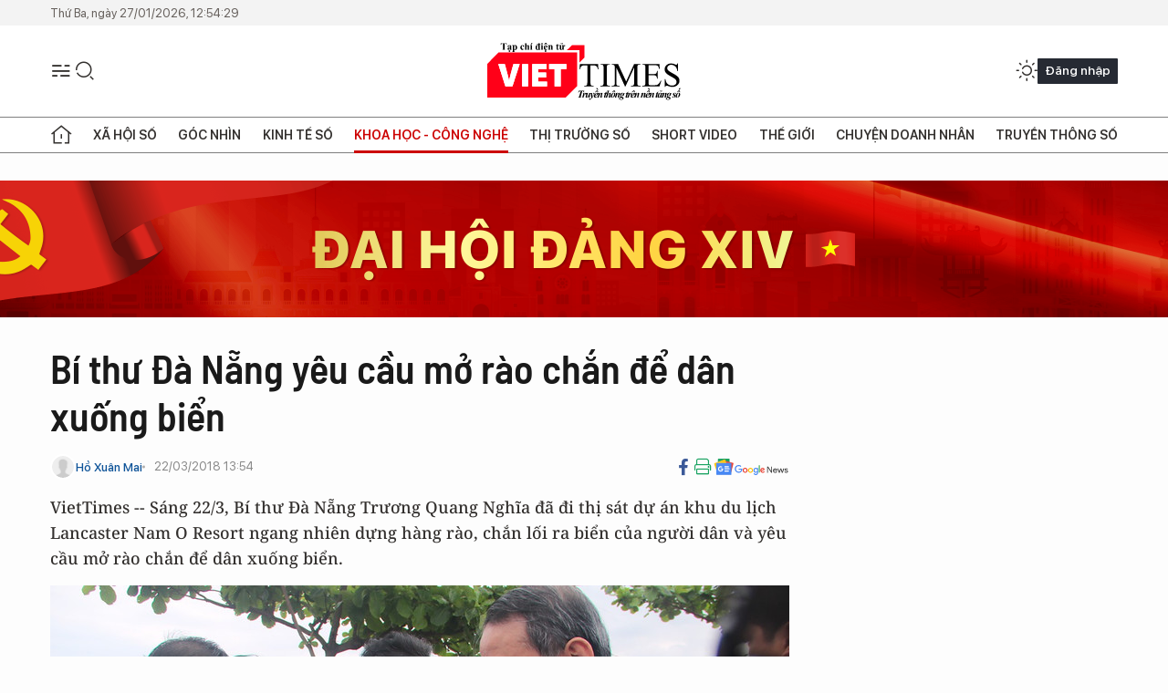

--- FILE ---
content_type: image/svg+xml
request_url: https://cdn.viettimes.vn/assets/web/styles/img/play-store.svg
body_size: 3712
content:
<svg width="1477" height="500" xmlns="http://www.w3.org/2000/svg" xmlns:xlink="http://www.w3.org/1999/xlink"><defs><linearGradient x1="58.917%" y1="9.59%" x2="90.81%" y2="60.851%" id="a"><stop stop-color="#FF177B" offset="0%"/><stop stop-color="#FFEC73" offset="100%"/></linearGradient><linearGradient x1="37.103%" y1="-44.035%" x2="0%" y2="101.06%" id="c"><stop stop-color="#064AA2" offset="0%"/><stop stop-color="#63FFD4" offset="100%"/></linearGradient><linearGradient x1="78.645%" y1="50%" x2="2.495%" y2="100%" id="f"><stop stop-color="#FF4521" offset="0%"/><stop stop-color="#8A33DB" offset="100%"/></linearGradient><linearGradient x1="0%" y1="-24.186%" x2="64.224%" y2="100%" id="i"><stop stop-color="#00A3B5" offset="0%"/><stop stop-color="#D6FFA1" offset="100%"/></linearGradient><path id="b" d="M139 127L5 0C1.874.726 0 3.065 0 7v243c0 3.339 1.346 5.325 3 6l136-129z"/><path id="e" d="M5.534 127.785l77.452-42.547 34.21-18.956 56.324-30.337L136.022-.492.024 128.524c1.515.488 4.187.221 6.271-.808"/><path id="h" d="M7.129 1.147C4.549-.235 1.986-.63-.087-.071l134.111 127.184 37.103-35.111-55.927-30.98-84.541-46.84L7.129 1.147z"/></defs><g fill="none" fill-rule="evenodd"><rect fill="#000" width="1477" height="500" rx="60"/><path d="M120.18 61.023S18.273 4.563 12.288 1.245C6.294-2.072.329-.06.329 6.873v243.513c0 5.19 4.262 7.44 9.47 4.562 5.199-2.879 110.38-61.162 110.38-61.162l21.433-11.869 34.494-19.1s47.453-26.298 53.766-29.785c6.304-3.496 5.696-8.287.379-11.047-5.328-2.749-54.145-29.983-54.145-29.983l-55.927-30.98z" fill="url(#a)" transform="translate(60 179)"/><g transform="translate(60 179)"><mask id="d" fill="#fff"><use xlink:href="#b"/></mask><use fill="url(#c)" xlink:href="#b"/><path d="M176 92l-56-31c-.196.451-102.062-56.113-108-59C5.963-1.76 0 .257 0 7v244c0 5.361 4.26 7.617 9 5 5.663-3.151 110.804-61.542 111-62l56-31c-.291.432 47.143-25.914 53-29 6.755-3.91 6.148-8.71 1-11-5.493-3.228-54.291-30.513-54-31" mask="url(#d)"/></g><g transform="translate(62.983 306.504)"><mask id="g" fill="#fff"><use xlink:href="#e"/></mask><path d="M117.017-66.504c-.197.451-102.062-56.113-108-59-6.038-3.76-12-1.743-12 5v244c0 5.362 4.26 7.617 9 5 5.663-3.151 110.803-61.542 111-62l56-31c-.291.432 47.142-25.914 53-29 6.755-3.91 6.148-8.71 1-11-5.494-3.228-54.291-30.512-54-31l-56-31z" fill="url(#f)" mask="url(#g)"/></g><g transform="translate(64.98 179)"><mask id="j" fill="#fff"><use xlink:href="#h"/></mask><use fill="url(#i)" xlink:href="#h"/><path d="M171.02 92l-56-31c-.195.451-102.061-56.113-108-59-6.036-3.76-12-1.743-12 5v244c0 5.361 4.261 7.617 9 5 5.664-3.151 110.805-61.542 111-62l56-31c-.29.432 47.144-25.914 53-29 6.756-3.91 6.149-8.71 1-11-5.493-3.228-54.29-30.513-54-31" mask="url(#j)"/></g><g fill="#FFF"><path d="M1011.615 348.87l-11.073 10.51c-2.56 1.415-5.105 3.058-7.644 4.224-7.69 3.513-15.512 4.396-22.463 4.396-7.396 0-18.99-.483-30.82-9.089C923.184 347.27 916 327.255 916 309.816 916 273.709 945.221 256 969.056 256c8.33 0 16.885 2.098 23.842 6.522 11.568 7.695 14.56 17.694 16.22 23.05l-54.429 22.118-17.825 1.394c5.77 29.606 25.681 46.825 47.685 46.825 10.99 0 19.149-3.61 26.634-7.33 0 0 1.503-.786.432.29zm-33.256-59.392c4.369-1.626 6.641-3.03 6.641-6.295 0-9.365-10.344-20.183-22.689-20.183-9.143 0-26.311 7.295-26.311 32.626 0 3.953.461 8.164.692 12.374l41.667-18.522z"/><path d="M898.026 347.603c0 9.026 1.6 10.43 9.184 11.14 3.953.467 7.892.674 11.79 1.142L910.465 365h-40.668c5.334-6.967 6.25-7.662 6.25-12.302v-5.184l-.089-138.129H858L875.288 201h33.003c-7.153 4.172-9.294 6.712-10.21 14.843l-.055 131.76"/><path d="M834.93 267.398c5.29 4.384 16.33 13.69 16.33 31.34 0 17.202-9.62 25.31-19.321 32.985-2.977 3.022-6.459 6.299-6.459 11.365 0 5.142 3.482 7.93 5.988 10.008l8.322 6.478c10.118 8.61 19.342 16.506 19.342 32.544 0 21.848-20.974 43.882-60.606 43.882C765.14 436 749 419.969 749 402.78c0-8.363 4.13-20.209 17.758-28.325 14.283-8.803 33.632-9.98 43.995-10.669-3.236-4.212-6.93-8.625-6.93-15.825 0-3.937 1.175-6.284 2.308-9.051-2.519.24-5.059.488-7.366.488-24.436 0-38.247-18.378-38.247-36.489 0-10.683 4.834-22.536 14.76-31.127C788.414 260.88 804.076 259 816.523 259H864l-14.76 8.398h-14.31zm-16.21 102.854c-1.906-.252-3.049-.252-5.348-.252-2.106 0-14.653.463-24.371 3.784C783.86 375.697 769 381.352 769 398.15c0 16.762 16.043 28.85 40.862 28.85 22.3 0 34.138-10.883 34.138-25.536 0-12.06-7.66-18.423-25.28-31.212zm6.515-44.737c5.303-5.345 5.765-12.729 5.765-16.922C831 291.94 821.163 266 802.094 266c-5.948 0-12.392 3.012-16.05 7.672-3.882 4.824-5.044 11.082-5.044 17.1 0 15.509 8.96 41.228 28.668 41.228 5.75 0 11.937-2.82 15.567-6.485zM691.337 368c-36.7 0-56.337-28.951-56.337-55.165C635 282.207 659.686 256 694.799 256 728.742 256 750 282.92 750 311.186 750 338.792 728.988 368 691.337 368zm28.701-18.935c5.603-7.507 6.962-16.876 6.962-26.01 0-20.658-9.721-60.055-38.453-60.055-7.642 0-15.338 3.024-20.885 7.959-9.049 8.209-10.662 18.524-10.662 28.644C657 322.777 668.314 361 696.394 361c9.062 0 18.31-4.442 23.644-11.935zM568.333 368C531.61 368 512 339.049 512 312.835 512 282.207 536.703 256 571.817 256 605.754 256 627 282.92 627 311.186 627 338.792 606.007 368 568.333 368zm28.716-18.935c5.564-7.507 6.951-16.876 6.951-26.01 0-20.658-9.754-60.055-38.472-60.055-7.673 0-15.29 3.024-20.854 7.959-9.067 8.209-10.674 18.524-10.674 28.644C534 322.777 545.368 361 573.413 361c9.046 0 18.285-4.442 23.636-11.935zM496.775 361.08l-31.086 7.165c-12.595 1.998-23.905 3.755-35.882 3.755-59.96 0-82.807-44.418-82.807-79.183C347 250.363 379.371 211 434.81 211c11.728 0 23.011 1.736 33.29 4.557 16.293 4.606 23.913 10.284 28.675 13.61l-18.058 17.261-7.613 1.715 5.428-8.706c-7.352-7.227-20.868-20.567-46.52-20.567-34.294 0-60.165 26.237-60.165 64.542 0 41.14 29.54 79.84 76.918 79.84 13.922 0 21.088-2.815 27.596-5.443V322.54l-32.825 1.778 17.398-9.406H505l-5.635 5.457c-1.518 1.3-1.724 1.743-2.15 3.485-.227 1.992-.44 8.326-.44 10.553v26.673m581.927-11.14V409H1067V258.714h11.702v17.117c7.624-11.063 21.554-19.831 37.733-19.831 29.02 0 48.565 22.064 48.565 56.992 0 34.694-19.545 57.219-48.565 57.219-15.274 0-28.957-7.896-37.733-20.271zM1153 313.892c0-26.602-13.742-46.892-38.108-46.892-15.132 0-29.603 12-35.892 22.464v48.614c6.29 10.485 20.76 22.922 35.892 22.922 24.366 0 38.108-20.464 38.108-47.108zM1181 217h12v151h-12V217zm142.463 181.601c2.503 1.12 6.774 1.808 9.482 1.808 7.158 0 12.142-2.935 16.62-13.3l8.535-19.388L1312 258h13.054l39.545 95.081L1403.761 258H1417l-56.226 132.745c-5.835 13.678-15.015 20.255-27.623 20.255-3.785 0-8.776-.674-11.697-1.574l2.01-10.825m-33.026-30.75a203.472 203.472 0 01-1.814-9.93 66.743 66.743 0 01-.565-8.526c-4.034 5.935-9.75 10.876-17.052 14.766-7.308 3.918-14.252 5.839-23.774 5.839-11.466 0-20.368-2.826-26.718-8.561-6.33-5.729-9.515-13.489-9.515-23.308 0-9.805 4.613-17.765 13.81-23.853 9.199-6.115 21.086-9.155 35.8-9.155h27.449V291.53c0-7.83-2.662-13.986-7.978-18.45-5.337-4.47-12.825-6.73-22.533-6.73-8.874 0-16.072 2.066-21.554 6.088-5.433 4.104-8.17 9.19-8.17 15.319h-12.046l-.248-.587c-.434-8.265 3.337-15.513 11.356-21.773 7.985-6.254 18.444-9.398 31.317-9.398 12.832 0 23.216 3.096 31.042 9.273 7.819 6.115 11.742 14.953 11.742 26.507v53.966c0 3.877.186 7.622.669 11.27A71.7 71.7 0 001304 367.85h-13.562zM1248.649 360c9.99 0 17.168-2.25 24.505-6.702 7.289-4.425 12.249-10.196 14.846-17.184V315h-27.557c-10.526 0-19.24 2.348-26.096 7.084-6.868 4.723-10.347 10.44-10.347 17.086 0 6.272 2.205 11.287 6.586 15.086 4.395 3.84 10.403 5.744 18.063 5.744z"/></g><path d="M343.042 115.311c0-21.54 17.201-35.396 38.59-35.396 14.335 0 23.71 6.364 29.552 14.157l-10.47 5.646c-3.968-5.133-10.919-9.126-19.082-9.126-14.548 0-25.357 10.254-25.357 24.719 0 14.253 10.809 24.719 25.357 24.719 7.502 0 14.115-3.179 17.421-6.153V123.31h-22.05v-10.568h34.843v25.546c-7.165 7.492-17.532 12.516-30.214 12.516-21.389 0-38.59-14.048-38.59-35.492m85.483 34.448V80.959h51.081V91.59h-38.002v17.734h37.22v10.626h-37.22v19.184h38.002v10.627h-51.08m85.819-.001V91.59h-22.23V80.958h57.337V91.59h-22.23v58.17h-12.877m80.975-68.802h12.51v68.803h-12.51V80.958zm48.298 68.802V91.59h-22.236V80.958h57.336V91.59h-22.222v58.17h-12.878m77.842-34.398c0-20.448 15.733-35.447 38.053-35.447 22.195 0 38.047 15 38.047 35.447 0 20.442-15.852 35.441-38.047 35.441-22.32 0-38.054-14.999-38.054-35.44zm62.548-.524c0-14.03-9.64-24.498-24.495-24.498-14.965 0-24.501 10.467-24.501 24.498 0 13.923 9.536 24.498 24.501 24.498 14.855 0 24.495-10.575 24.495-24.498zm79.304 34.922l-38.291-49.2v49.2h-12.867V80.959h13.204l37.514 47.66v-47.66h12.873v68.803h-12.433" fill="#FFF"/></g></svg>